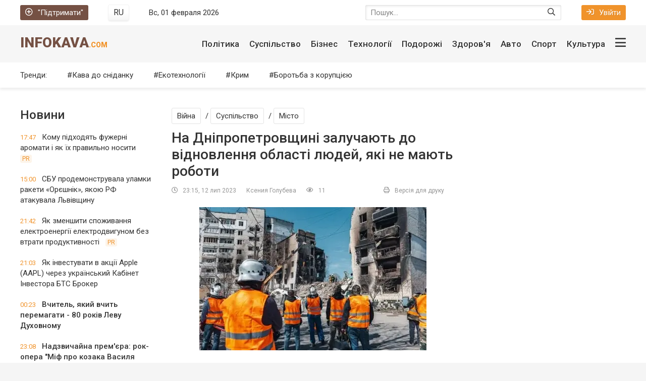

--- FILE ---
content_type: text/html; charset=utf-8
request_url: https://infokava.com/77294-na-dnipropetrovshchyni-zaluchaut-do-vidnovlennia-oblasti-ludei-iaki-ne-maut-roboty.html
body_size: 16844
content:
<!DOCTYPE html>
<html lang="uk">
<head>
	<title>На Дніпропетровщині залучають до відновлення області людей, які не мають роботи » InfoKava.com</title>
<meta charset="utf-8">
<meta name="description" content="Жителі Дніпропетровської області долучаються до «Армії відновлення».Наразі в регіоні до виконання суспільно корисних робіт залучили 1500 безробітних. Профінансували 6,8 мільйонів гривень на виконання ">
<meta name="keywords" content="виконання, робіт, зайнятості, «Армії, суспільно, корисних, безробітних, гривень, таких, центру, роботи, готують, здійснюють, праці, Жителі, Дніпропетровської, області, долучаються, відновлення»Наразі, регіоні">
<meta name="generator" content="DataLife Engine (https://dle-news.ru)">
<link rel="canonical" href="https://infokava.com/77294-na-dnipropetrovshchyni-zaluchaut-do-vidnovlennia-oblasti-ludei-iaki-ne-maut-roboty.html">
<link rel="alternate" type="application/rss+xml" title="InfoKava.com RSS" href="https://infokava.com/rss.xml">
<link rel="preconnect" href="https://infokava.com/" fetchpriority="high">
<meta property="twitter:title" content="На Дніпропетровщині залучають до відновлення області людей, які не мають роботи » InfoKava.com">
<meta property="twitter:url" content="https://infokava.com/77294-na-dnipropetrovshchyni-zaluchaut-do-vidnovlennia-oblasti-ludei-iaki-ne-maut-roboty.html">
<meta property="twitter:card" content="summary_large_image">
<meta property="twitter:image" content="https://infokava.com/uploads/posts/2023-07/razbyraut-zaval.webp">
<meta property="twitter:description" content="Жителі Дніпропетровської області долучаються до «Армії відновлення».Наразі в регіоні до виконання суспільно корисних робіт залучили 1500 безробітних. Профінансували 6,8 мільйонів гривень на виконання таких робіт. Про це йдеться на сайті Дніпропетровського обласного центру зайнятості. Безробітні">
<meta property="og:type" content="article">
<meta property="og:site_name" content="InfoKava.com">
<meta property="og:title" content="На Дніпропетровщині залучають до відновлення області людей, які не мають роботи » InfoKava.com">
<meta property="og:url" content="https://infokava.com/77294-na-dnipropetrovshchyni-zaluchaut-do-vidnovlennia-oblasti-ludei-iaki-ne-maut-roboty.html">
<meta property="og:image" content="https://infokava.com/uploads/posts/2023-07/razbyraut-zaval.webp">
<meta property="og:description" content="Жителі Дніпропетровської області долучаються до «Армії відновлення».Наразі в регіоні до виконання суспільно корисних робіт залучили 1500 безробітних. Профінансували 6,8 мільйонів гривень на виконання таких робіт. Про це йдеться на сайті Дніпропетровського обласного центру зайнятості. Безробітні">
<link rel="alternate" hreflang="x-default" href="https://infokava.com/77294-na-dnipropetrovshchyni-zaluchaut-do-vidnovlennia-oblasti-ludei-iaki-ne-maut-roboty.html">
<link rel="alternate" hreflang="uk" href="https://infokava.com/77294-na-dnipropetrovshchyni-zaluchaut-do-vidnovlennia-oblasti-ludei-iaki-ne-maut-roboty.html">
<link rel="alternate" hreflang="ru" href="https://infokava.com/ru/77294-na-dnepropetrovshchyne-pryvlekaut-k-vosstanovlenyu-oblasty-ludei-ne-ymeushchykh-raboty.html">
	<meta name="viewport" content="width=device-width, initial-scale=1.0" />
	<!--<meta name="apple-mobile-web-app-capable" content="yes">
	<meta name="apple-mobile-web-app-status-bar-style" content="default"> -->
	<meta name="twitter:card" content="summary" />
	<meta name="twitter:creator" content="@INFOKAVA" />
	<meta name="twitter:domain" content="infokava.com" />
	<meta name="twitter:site" content="@INFOKAVA" />
	<meta name="referrer" content="origin">
	
	
	<meta property="fb:app_id" content="1299734056776373" />
	<meta property="fb:app_id" content="720886201369896" />
	<meta property="fb:admins" content="100000580258005" />
	<meta property="fb:pages" content="450330358421581" />
	<meta property="fb:article_style" content="infokava">
	<meta name="yandex-verification" content="67dc0daf6c6e27c1" />
	<meta name='wmail-verification' content='67e9eeec6464dd557498b278aa4a916c' />
	<link rel="shortcut icon" href="/templates/infokava-2020/images/favicon.ico" />
    <link rel="preload" href="/templates/infokava-2020/css/common.css" as="style">
    <link rel="preload" href="/templates/infokava-2020/css/styles.css" as="style">
    <link rel="preload" href="/templates/infokava-2020/css/engine.css" as="style">
    <link rel="preload" href="/templates/infokava-2020/webfonts/Font-Awesome-Custom.woff?d0g5mw" as="font" type="font/woff" crossorigin>
	<link href="/templates/infokava-2020/css/common.css" type="text/css" rel="stylesheet" />
	<link href="/templates/infokava-2020/css/styles.css" type="text/css" rel="stylesheet" />
	<link href="/templates/infokava-2020/css/engine.css" type="text/css" rel="stylesheet" />
	<meta name="theme-color" content="#fff">
	<link href="//fonts.googleapis.com/css2?family=Roboto:ital,wght@0,400;0,500;0,900;1,400&display=swap" rel="stylesheet"> 
	<link rel="publisher" href="//plus.google.com/+Infokava" />
	<!-- Google Tag Manager -->
<script>(function(w,d,s,l,i){w[l]=w[l]||[];w[l].push({'gtm.start':
new Date().getTime(),event:'gtm.js'});var f=d.getElementsByTagName(s)[0],
j=d.createElement(s),dl=l!='dataLayer'?'&l='+l:'';j.async=true;j.src=
'https://www.googletagmanager.com/gtm.js?id='+i+dl;f.parentNode.insertBefore(j,f);
})(window,document,'script','dataLayer','GTM-K2NS88N');</script>
<!-- End Google Tag Manager -->
</head>
    


<body>
    
    
	<!-- Google Tag Manager (noscript) -->
<noscript><iframe src="https://www.googletagmanager.com/ns.html?id=GTM-K2NS88N"
height="0" width="0" style="display:none;visibility:hidden"></iframe></noscript>
<!-- End Google Tag Manager (noscript) -->

	<div class="wrapper  wrapper--pages">
		<div class="wrapper-main wrapper-container">

			<header class="header">
				<div class="header__top d-flex jc-space-between ai-center">
					<a href="/donate.html" class="header__donate-btn icon-at-left"><span class="far fa-plus-circle"></span>"Підтримати"</a>
					<div class="header__lang">
						 <button onclick="location.href='https://infokava.com/ru/77294-na-dnepropetrovshchyne-pryvlekaut-k-vosstanovlenyu-oblasty-ludei-ne-ymeushchykh-raboty.html'"class="header__lang-btn"><figcaption>RU</figcaption></button>
						
					</div>
					<div class="header__time stretch-free-width"></div>
					<div class="header__search stretch-free-width">
						<form id="quicksearch" method="post">
							<input type="hidden" name="do" value="search" />
							<input type="hidden" name="subaction" value="search" />
							<input class="header__search-input" id="story" name="story" placeholder="Пошук..."type="text" />
							<button class="header__search-btn" type="submit"><span class="far fa-search"></span></button>
						</form>
					</div>
					<div class="header__auth">
						<div class="header__sign-in btn icon-at-left js-show-login"><span class="far fa-sign-in"></span>Увійти</div>
						
					</div>
				</div>
				<div class="header__middle d-flex jc-space-between ai-center">
					<a href="/" class="header__logo logo ws-nowrap">InfoKava<span>.com</span></a>
					<div class="header__btn-menu js-show-mobile-menu hidden"><span class="far fa-bars"></span></div>
					<nav class="header__nav stretch-free-width">					<ul class="header__menu d-flex jc-flex-end js-this-in-mobile-menu">
						<!--<li class="header__menu-submenu">
							<a href="/politics/">Політика</a>
							<ul class="header__menu-hidden">
								<li><a href="/politics/">Политика</a></li>
								<li><a href="/business/">Экономика</a></li>
								<li><a href="/travel/">Туризм</a></li>
								<li><a href="/social/">Общество</a></li>
								<li><a href="/auto/">Авто</a></li>
								<li><a href="/tech/">Технологии</a></li>
								<li><a href="/realty/">Недвижимость</a></li>
							</ul>
						</li>-->
						<li><a href="/social/">Політика</a></li>
						<li><a href="/social/">Суспільство</a></li>
						<li><a href="/business/">Бізнес</a></li>
						<li><a href="/tech/">Технології</a></li>
						<li><a href="/travel/">Подорожі</a></li>
						<li><a href="/health/">Здоров'я</a></li>
						<li><a href="/auto/">Авто</a></li>
						<li><a href="/sport/">Спорт</a></li>
						<li><a href="/culture/">Культура</a></li>
						<li data-text="Другие разделы" class="header__btn-show-big-menu js-show-big-menu"><span class="far fa-bars"></span></li>
					</ul>
					
					<div class="header__big-menu clearfix js-this-in-mobile-menu">
						<ul class="header__big-menu-column">
							<li class="header__big-menu-column-caption"><a href="/in_the_world/">Світові новини</a></li>
							<li><a href="/in_the_world/belarus/">Білорусь</a></li>
							<li><a href="/in_the_world/usa/">США</a></li>
							<li><a href="/in_the_world/canada/">Канада</a></li>
							<li><a href="/in_the_world/russia/">Московія</a></li>
							<li><a href="/in_the_world/germany/">Німеччина</a></li>
							<li><a href="/in_the_world/israel/">Ізраїль</a></li>
							<li><a href="/in_the_world/kazakhstan/">Казахстан</a></li>
							<li><a href="/in_the_world/poland/">Польща</a></li>
							<li><a href="/in_the_world/lithuania/">Литва</a></li>
							<li><a href="/in_the_world/turkey/">Туреччина</a></li>
							<li><a href="/in_the_world/moldova/">Молдова</a></li>
							<li><a href="/in_the_world/azerbaijan/">Азербайджан</a></li>
							<li><a href="/in_the_world/syria/">Сирія</a></li>
						</ul>
						<ul class="header__big-menu-column">
							<li class="header__big-menu-column-caption"><a href="/social/">Суспільство</a></li>
							<li><a href="/army/">Армія</a></li>
							<li><a href="/religion/">Релігія</a></li>
							<li><a href="/power_and_right/">Влада та право</a></li>
							<li><a href="/crime/">Кримінал</a></li>
							<li><a href="/nature/">Природа</a></li>
							<li class="header__big-menu-column-caption"><a href="/politics/">Політика</a></li>
							<li><a href="/government/">Влада</a></li>
							<li><a href="/opposition/">Опозиція</a></li>
							<li><a href="/party/">Партії</a></li>
							<li><a href="/regions/">Регіони</a></li>
							<li><a href="/crimea/">Крим</a></li>
						</ul>
						<ul class="header__big-menu-column">
							<li class="header__big-menu-column-caption"><a href="/business/">Бізнес</a></li>
							<li><a href="/finance/">Фінанси</a></li>
							<li><a href="/it_and_media/">ІT та медія</a></li>
							<li><a href="/transport/">Транспорт</a></li>
							<li><a href="/consumer_market/">Споживчий ринок</a></li>
							<li><a href="/energetics/">Енергетика</a></li>
							<li class="header__big-menu-column-caption"><a href="/tech/">Технології</a></li>
							<li><a href="/ekotehnologiji/">Екотехнології</a></li>
							<li><a href="/space/">Космос</a></li> 
							<li><a href="/science_and_society/">Наука та суспільство</a></li>
							<li><a href="/internet/">Інтернет</a></li> 
							<li><a href="/tehnoblog/">Техноблог</a></li> 
						</ul>
						<ul class="header__big-menu-column">
							<li class="header__big-menu-column-caption"><a href="/sport/">Спорт</a></li>
							<li><a href="/football/">Футбол</a></li>
							<li><a href="/basketball/">Баскетбол</a></li>
							<li><a href="/motorsports/">Автоспорт</a></li>
							<li><a href="/boxing/">Бокс</a></li>
							<li><a href="/sports_games/">Спортивні ігри</a></li>
							<li class="header__big-menu-column-caption"><a href="/auto/">Авто</a></li>
							<li><a href="/auto_mechanic/">АвтоМеханіка</a></li>
							<li><a href="/incidents/">Подіїя</a></li>
							<li><a href="/car_market/">АвтоРинок</a></li>
							<li><a href="/law_and_order/">Закон та право</a></li>
							<li><a href="/testdrives/">Тест-драйви</a></li>
						</ul>
						<ul class="header__big-menu-column">
							<li class="header__big-menu-column-caption"><a href="/travel/">Подорожі</a></li>
							<li><a href="/motherland/">Рідний край</a></li>
							<li><a href="/personal_experience/">Власний досвід</a></li>
							<li><a href="/close_up/">Крупний план</a></li>
							<li><a href="/under_its_own_power/">Своїм ходом</a></li>
							<li><a href="/tips_departing/">Поради від'їжджають</a></li>
							<li class="header__big-menu-column-caption"><a href="/culture/">Культура</a></li>
							<li><a href="/movie/">Кіно</a></li>
							<li><a href="/music/">Музика</a></li>
							<li><a href="/books/">Книжки</a></li>
							<li><a href="/theater/">Театр</a></li>
							<li><a href="/art_and_design/">Арт та дизайн</a></li>
						</ul>
					</div>
</nav>
				</div>
				<div class="header__bottom d-flex jc-space-between ai-center">
					<div class="header__submenu-caption">Тренди:</div>
					<ul class="header__submenu d-flex jc-flex-start stretch-free-width">
						<li><a href="/coffee_for_breakfast/">Кава до сніданку</a></li>
						<li><a href="/tech/ecotechnologies/">Екотехнології</a></li>
						<li><a href="/politics/crimea/">Крим</a></li>
						<li><a href="/corruption/">Боротьба з корупцією</a></li>
					</ul>
					
                   
				</div>
			</header>

			<!-- END HEADER -->

			<div class="content">
				
				
				
				
				<div class="main-columns d-flex">
					<div class="main-columns__column-left">
						<div class="sub-columns d-flex">
							<div class="sub-columns__column-left sub-columns__column-left--in-pages">
								<div class="section">
									<div class="section__title section__header">Новини</div>
									<div class="section__content">
										<div class="feed-item">
	<a href="https://infokava.com/78418-komu-pidkhodiat-fuzherni-aromaty-i-iak-ikh-pravylno-nosyty.html" class="feed-item__link animated-element">
		<time datetime="2026-01-09" class="feed-item__date">17:47</time> 
		<span class="feed-item__title  ">Кому підходять фужерні аромати і як їх правильно носити</span>
		
		<span class="feed-item__label">PR</span>
		
		
		
		
		
		
		
		
	</a>
</div><div class="feed-item">
	<a href="https://infokava.com/78417-sbu-prodemonstruvala-ulamky-rakety-orieshnik-iakou-rf-atakuvala-lvivshchynu.html" class="feed-item__link animated-element">
		<time datetime="2026-01-09" class="feed-item__date">15:00</time> 
		<span class="feed-item__title  ">СБУ продемонструвала уламки ракети «Орєшнік», якою РФ атакувала Львівщину</span>
		
		
		
		
		
		
		
		
		
		
	</a>
</div><div class="feed-item">
	<a href="https://infokava.com/78416-iak-zmenshyty-spozhyvannia-elektroenergii-elektrodvygunom-bez-vtraty-produktyvnosti.html" class="feed-item__link animated-element">
		<time datetime="2026-01-06" class="feed-item__date">21:42</time> 
		<span class="feed-item__title  ">Як зменшити споживання електроенергії електродвигуном без втрати продуктивності</span>
		
		<span class="feed-item__label">PR</span>
		
		
		
		
		
		
		
		
	</a>
</div><div class="feed-item">
	<a href="https://infokava.com/78415-iak-investuvaty-v-akcii-apple-aapl-cherez-ukrainskyi-kabinet-investora-bts-broker.html" class="feed-item__link animated-element">
		<time datetime="2025-11-24" class="feed-item__date">21:03</time> 
		<span class="feed-item__title  ">Як інвестувати в акції Apple (AAPL) через український Кабінет Інвестора БТС Брокер</span>
		
		
		
		
		
		
		
		
		
		
	</a>
</div><div class="feed-item">
	<a href="https://infokava.com/78413-vchytel-iakyi-vchyt-peremagaty-80-rokiv-levu-dukhovnomu.html" class="feed-item__link animated-element">
		<time datetime="2025-11-11" class="feed-item__date">00:23</time> 
		<span class="feed-item__title feed-item__title--bold ">Вчитель, який вчить перемагати - 80 років Леву Духовному</span>
		
		
		
		
		
		
		
		
		
		
	</a>
</div><div class="feed-item">
	<a href="https://infokava.com/78412-nadzvychaina-premiera-rok-opera-mif-pro-kozaka-vasylia-slipaka.html" class="feed-item__link animated-element">
		<time datetime="2025-10-21" class="feed-item__date">23:08</time> 
		<span class="feed-item__title feed-item__title--bold ">Надзвичайна прем&#039;єра: рок-опера &quot;Міф про козака Василя Сліпака&quot;</span>
		
		
		
		
		
		
		
		
		
		
	</a>
</div><div class="feed-item">
	<a href="https://infokava.com/78410-sim-ievropeiskykh-krain-zbilshyly-import-rosiiskykh-energonosiiv.html" class="feed-item__link animated-element">
		<time datetime="2025-10-10" class="feed-item__date">19:46</time> 
		<span class="feed-item__title feed-item__title--bold ">Сім європейських країн збільшили імпорт російських енергоносіїв</span>
		
		
		
		
		
		
		
		
		
		
	</a>
</div><div class="feed-item">
	<a href="https://infokava.com/78409-ukrainski-obligacii-ovdp-iak-investuvaty-vygidno-ta-bezpechno.html" class="feed-item__link animated-element">
		<time datetime="2025-09-21" class="feed-item__date">21:39</time> 
		<span class="feed-item__title  ">Українські облігації ОВДП: як інвестувати вигідно та безпечно</span>
		
		
		
		
		
		
		
		
		
		
	</a>
</div><div class="feed-item">
	<a href="https://infokava.com/78406-tramp-vse-pesymistychnishe-ocinuie-svou-spromozhnist-zupynyty-viinu-rosii-proty-ukrainy.html" class="feed-item__link animated-element">
		<time datetime="2025-09-05" class="feed-item__date">18:57</time> 
		<span class="feed-item__title feed-item__title--bold ">Трамп все песимістичніше оцінює свою спроможність зупинити війну Росії проти України</span>
		
		
		
		
		
		
		
		
		
		
	</a>
</div><div class="feed-item">
	<a href="https://infokava.com/78405-iak-zrozumity-shcho-v-tebe-glysty.html" class="feed-item__link animated-element">
		<time datetime="2025-09-01" class="feed-item__date">21:15</time> 
		<span class="feed-item__title  ">Як зрозуміти, що в тебе глисти</span>
		
		<span class="feed-item__label">PR</span>
		
		
		
		
		
		
		
		
	</a>
</div><div class="feed-item">
	<a href="https://infokava.com/78404-v-ukraini-rozkydano-milion-min-a-zaminovana-ploshcha-bilsha-za-angliu.html" class="feed-item__link animated-element">
		<time datetime="2025-08-27" class="feed-item__date">22:19</time> 
		<span class="feed-item__title feed-item__title--bold ">В Україні розкидано мільйон мін, а замінована площа більша за Англію</span>
		
		
		
		
		
		
		
		
		
		
	</a>
</div><div class="feed-item">
	<a href="https://infokava.com/78403-u-shvecii-vymagaut-zakryttia-cerkvy-zvidky-shpyguvaly-za-aerodromom-nato-dlia-rosii.html" class="feed-item__link animated-element">
		<time datetime="2025-08-27" class="feed-item__date">22:08</time> 
		<span class="feed-item__title  ">У Швеції вимагають закриття церкви, звідки шпигували за аеродромом НАТО для Росії</span>
		
		
		
		
		
		
		
		
		
		
	</a>
</div><div class="feed-item">
	<a href="https://infokava.com/78402-u-stolychnomu-klubi-v-den-zhaloby-veselylysia-i-tancuvaly.html" class="feed-item__link animated-element">
		<time datetime="2025-08-04" class="feed-item__date">08:59</time> 
		<span class="feed-item__title  ">У столичному клубі в День жалоби веселилися і танцювали</span>
		
		
		
		
		
		
		
		
		
		
	</a>
</div><div class="feed-item">
	<a href="https://infokava.com/78400-z-tymchasovo-okupovanykh-terytorii-ta-rf-povernuly-odynadciat-ditei.html" class="feed-item__link animated-element">
		<time datetime="2025-07-19" class="feed-item__date">19:38</time> 
		<span class="feed-item__title feed-item__title--bold ">З тимчасово окупованих територій та РФ повернули одинадцять дітей</span>
		
		
		
		
		
		
		
		
		
		
	</a>
</div><div class="feed-item">
	<a href="https://infokava.com/78399-pentagon-vidnovyv-postachannia-oboronnogo-ozbroiennia-ukrainy-pislia-nakazu-trampa.html" class="feed-item__link animated-element">
		<time datetime="2025-07-08" class="feed-item__date">11:54</time> 
		<span class="feed-item__title feed-item__title--bold ">Пентагон відновив постачання оборонного озброєння України після наказу Трампа</span>
		
		
		
		
		
		
		
		
		
		
	</a>
</div>
									</div>
									<a href="/lastnews/" class="section__btn-more">Всі новини</a>
								</div>
							</div>
							<div class="sub-columns__column-right">
								<div class="section">
									
									<div class="section__content">
										<article class="inner-page" itemscope itemtype="http://schema.org/NewsArticle">
    

	<header class="inner-page__header ignore-select">
		<figure><meta itemprop="image" content="https://infokava.com/uploads/posts/2023-07/thumbs/razbyraut-zaval.webp" /></figure>
		<meta itemprop="headline" content="На Дніпропетровщині залучають до відновлення області людей, які не мають роботи" />
		<div class="inner-page__category"><a href="https://infokava.com/donbas/">Війна</a> / <a href="https://infokava.com/suspilstvo/">Суспільство</a> / <a href="https://infokava.com/avto/misto/">Місто</a></div>
		<h1 itemprop="name">На Дніпропетровщині залучають до відновлення області людей, які не мають роботи</h1>
		<div class="inner-page__meta d-flex jc-space-between ai-center icon-at-left">
			<div class="inner-page__meta-item" title="Опубліковано"><meta itemprop="datePublished" content="2023-07-12" /><span class="far fa-clock"></span>23:15, 12 лип 2023</div>
			<div class="inner-page__meta-item" itemprop="author"><address><a onclick="ShowProfile('%D0%9A%D1%81%D0%B5%D0%BD%D0%B8%D1%8F+%D0%93%D0%BE%D0%BB%D1%83%D0%B1%D0%B5%D0%B2%D0%B0', 'https://infokava.com/user/%D0%9A%D1%81%D0%B5%D0%BD%D0%B8%D1%8F%20%D0%93%D0%BE%D0%BB%D1%83%D0%B1%D0%B5%D0%B2%D0%B0/', '0'); return false;" href="https://infokava.com/user/%D0%9A%D1%81%D0%B5%D0%BD%D0%B8%D1%8F%20%D0%93%D0%BE%D0%BB%D1%83%D0%B1%D0%B5%D0%B2%D0%B0/">Ксения Голубева</a></address></div>
			<div class="inner-page__meta-item stretch-free-width" title="Перегляди"><meta itemprop="interactionCount" content="UserPageVisits:11" /><span class="far fa-eye"></span>11</div>
			<div class="inner-page__meta-item"><a href="https://infokava.com/print:page,1,77294-na-dnipropetrovshchyni-zaluchaut-do-vidnovlennia-oblasti-ludei-iaki-ne-maut-roboty.html" rel="nofollow"><span class="far fa-print"></span>Версія для друку</a></div>
          
			
		
			
		</div>
	</header>

	<div class="inner-page__text text clearfix" itemprop="articleBody"><p style="text-align:center;"><!--MBegin:https://infokava.com/uploads/posts/2023-07/razbyraut-zaval.webp|--><a href="https://infokava.com/uploads/posts/2023-07/razbyraut-zaval.webp" class="highslide"><img loading="lazy" src="/uploads/posts/2023-07/medium/razbyraut-zaval.webp" style="max-width:100%;" alt=""></a><!--MEnd--></p>
<p><b>Жителі Дніпропетровської області долучаються до «Армії відновлення».Наразі в регіоні до виконання суспільно корисних робіт залучили 1500 безробітних. Профінансували 6,8 мільйонів гривень на виконання таких робіт.</b></p>
<p>Про це йдеться на сайті Дніпропетровського обласного центру зайнятості.</p>
<p>Безробітні проводять такі роботи:</p>
<p>- приводять до ладу підземні приміщення та готують їх під найпростіші укриття;<br>- плетуть маскувальні сітки;<br>- здійснюють пошив спецодягу та комплектуючих для ЗСУ;<br>- готують їжу військовим;<br>- розчищають та ремонтують дороги в населених пунктах;<br>- ліквідують стихійні сміттєзвалища;<br>- облаштовують полігони твердих побутових відходів;<br>- здійснюють роботи з благоустрою прибережних смуг та русел річок тощо.</p>
<p>На людей, які залучаються до виконання суспільно корисних робіт, поширюються вимоги законодавства про охорону праці та загальнообов’язкове державне соціальне страхування.</p>
<p>З безробітними укладається строковий трудовий договір на період виконання робіт. Оплата праці не може бути нижчою за рівень мінімальної заробітної плати та складає щонайменше 6700 гривень.</p>
<p>Участь в таких роботах корисна не тільки для громад, але й для самих безробітних. Цей вид зайнятості дозволяє їм працювати, отримувати прибуток та робити свій внесок у відновлення територій країни.</p>
<p>Аби долучитися до «Армії відновлення», потрібно звернутися до найближчого центру зайнятості.</p>
<p>Джерело: Перший Криворізький</p></div>

	
    <div><br></div>
    <div>
            
               <p style="font-weight: bold">Приєднуйтесь до нас у соцмережах <a href="https://www.facebook.com/infokavacom/" target="_blank">Facebook</a>, <a href="https://t.me/infokava" target="_blank">Telegram</a> та <a href="https://twitter.com/INFOKAVA" target="_blank">Twitter</a>.</p>
                  
            </div>

	<footer class="inner-page__footer d-flex ai-center ignore-select inner-page__remove-from-ajax">
		<div class="inner-page__error d-flex ai-center stretch-free-width">
			<div class="inner-page__error-btns d-flex"><div>Ctrl</div> <div>Enter</div></div>
			<div class="inner-page__error-text stretch-free-width"><div>Если вы заметили ошибку в тексте</div> Выделите её и нажмите <span>Ctrl+Enter</span></div>
		</div>
		<div class="inner-page__social social-likes" data-zeroes="yes" data-counters="yes">
			<div class="facebook" title="Поділитися посиланням на Фейсбуці"></div>
			<!--<<div class="vkontakte" title="Поділитися посиланням в Вконтакті"></div>-->
			<div class="twitter" title="Поділитися посиланням в Твіттері"></div>
			<!--<div class="odnoklassniki" title="Поділитися посиланням в Однокласниках"></div>-->
		</div>
	</footer>


	<div class="section ignore-select inner-page__remove-from-ajax">
		<div class="section__header d-flex ai-center">
			<div class="section__title stretch-free-width">Также по теме</div>
			
		</div>
		 
	</div>

	<div class="fb-comments" data-href="https://infokava.com/77294-na-dnipropetrovshchyni-zaluchaut-do-vidnovlennia-oblasti-ludei-iaki-ne-maut-roboty.html" data-numposts="5" data-width="100%" data-colorscheme="light"></div>

	

	<div class="inner-page__comments hidden ignore-select" id="inner-page__comments">
		<!--dleaddcomments--><!--dlecomments--><!--dlenavigationcomments-->
	</div>
    
    	

</article>


									</div>
								</div>
							</div>
						</div>
					</div>
					<div class="main-columns__column-right">
						
					</div>
				</div>
				
				<div class="main-columns main-columns--bg d-flex">
	<div class="main-columns__column-left">
		<div class="section">
			<div class="section__header d-flex jc-space-between ai-center">
				<div class="section__title stretch-free-width">ІНФОГРАФІКА</div>
				<a href="/infographics/" class="section__link-more">Переглядати ще<span class="far fa-angle-right"></span></a>
			</div>
			<div class="section__content section__content--grid-1">
				<div class="tile-item">
	<a class="tile-item__link img-inner-overlay img-fit-cover" href="https://infokava.com/78069-ipoteka-v-ukraini-pomolodshala-kredyty-vse-chastishe-bere-molod-do-30-rokiv.html">
		<div class="tile-item__desc">
			<div class="tile-item__title">Іпотека в Україні помолодшала: кредити все частіше бере молодь до 30 років</div>
		</div>
		<img src="/templates/infokava-2020/images/noimg.jpg" data-src="/uploads/posts/2024-08/thumbs/a004737b6f_ipoteka.webp" alt="Іпотека в Україні помолодшала: кредити все частіше бере молодь до 30 років">
	</a>
</div><div class="tile-item">
	<a class="tile-item__link img-inner-overlay img-fit-cover" href="https://infokava.com/75463-battl-zelenskij-poroshenko-lideri-vzhe-majzhe-na-rivnih-ale-bagato-tih-hto-ne-viznachivsja.html">
		<div class="tile-item__desc">
			<div class="tile-item__title">Баттл Зеленський-Порошенко: лідери вже майже на рівних, але багато тих, хто не визначився</div>
		</div>
		<img src="/templates/infokava-2020/images/noimg.jpg" data-src="/uploads/posts/2022-02/1643728960_1.webp" alt="Баттл Зеленський-Порошенко: лідери вже майже на рівних, але багато тих, хто не визначився">
	</a>
</div><div class="tile-item">
	<a class="tile-item__link img-inner-overlay img-fit-cover" href="https://infokava.com/75455-ukrajinu-zahlostuye-vzhe-ne-hvilja-a-spravzhnye-cunami-kovida-scho-robiti.html">
		<div class="tile-item__desc">
			<div class="tile-item__title">Україну захльостує вже не хвиля, а справжнє цунамі ковіда. Що робити</div>
		</div>
		<img src="/templates/infokava-2020/images/noimg.jpg" data-src="/uploads/posts/2022-01/1643340109_1-.webp" alt="Україну захльостує вже не хвиля, а справжнє цунамі ковіда. Що робити">
	</a>
</div><div class="tile-item">
	<a class="tile-item__link img-inner-overlay img-fit-cover" href="https://infokava.com/75447-dorogi-chi-armija-prezident-viznachivsja-na-dorogi-vitracheno-u-10-raziv-bilshe.html">
		<div class="tile-item__desc">
			<div class="tile-item__title">Дороги чи армія: президент визначився - на дороги витрачено у 10 разів більше</div>
		</div>
		<img src="/templates/infokava-2020/images/noimg.jpg" data-src="/uploads/posts/2022-01/1643218066_1-.webp" alt="Дороги чи армія: президент визначився - на дороги витрачено у 10 разів більше">
	</a>
</div>
			</div>
		</div>
		<div class="section no-mb">
			<div class="section__header d-flex jc-space-between ai-center">
				<div class="section__title stretch-free-width">Мультимедіа</div>
				<a href="#" class="section__link-more">Переглядати ще<span class="far fa-angle-right"></span></a>
			</div>
			<div class="section__content section__content--grid-2">
				<div class="tile-item  tile-item--big">
	<a class="tile-item__link img-inner-overlay img-fit-cover" href="https://infokava.com/78096-u-kyievi-pokazaly-vystavku-viiskovogo-fotografa-arsena-fedosenka-iakyi-zagynuv-na-viini.html">
		<div class="tile-item__desc">
			
			<div class="tile-item__meta d-flex jc-flex-start ai-center">
				<div class="tile-item__category">Війна / Фото / Київ</div>
				<div class="tile-item__date">20-08-2024, 22:18</div>
			</div>
			
			<div class="tile-item__title">У Києві показали виставку військового фотографа Арсена Федосенка, який загинув на війні</div>
		</div>
		
		<div class="tile-item__label tile-item__label--icon d-flex jc-center ai-center" title="Фото"><span class="far fa-camera"></span></div>
		<img src="/templates/infokava-2020/images/noimg.jpg" data-src="/uploads/posts/2024-08/thumbs/4099d6f135_ars.webp" alt="У Києві показали виставку військового фотографа Арсена Федосенка, який загинув на війні">
	</a>
</div><div class="tile-item  tile-item--tall">
	<a class="tile-item__link img-inner-overlay img-fit-cover" href="https://infokava.com/75780-malenkij-volonterskij-vulik-u-velikomu-dnipri-reportazh.html">
		<div class="tile-item__desc">
			
			<div class="tile-item__title">Маленький волонтерський вулик у великому Дніпрі. Репортаж</div>
		</div>
		
		<div class="tile-item__label tile-item__label--icon d-flex jc-center ai-center" title="Фото"><span class="far fa-camera"></span></div>
		<img src="/templates/infokava-2020/images/noimg.jpg" data-src="/uploads/posts/2022-04/medium/deti-mariupolja7.webp" alt="Маленький волонтерський вулик у великому Дніпрі. Репортаж">
	</a>
</div><div class="tile-item  tile-item--tall">
	<a class="tile-item__link img-inner-overlay img-fit-cover" href="https://infokava.com/75575-den-vosmij-vsi-liniji-oboroni-ukrajini-zberezheni-u-voroga-nemaye-uspihu.html">
		<div class="tile-item__desc">
			
			<div class="tile-item__title">День восьмий: всі лінії оборони України збережені, у ворога немає успіху</div>
		</div>
		
		<div class="tile-item__label tile-item__label--icon d-flex jc-center ai-center" title="Фото"><span class="far fa-camera"></span></div>
		<img src="/templates/infokava-2020/images/noimg.jpg" data-src="/uploads/posts/2022-03/1-2.webp" alt="День восьмий: всі лінії оборони України збережені, у ворога немає успіху">
	</a>
</div><div class="tile-item ">
	<a class="tile-item__link img-inner-overlay img-fit-cover" href="https://infokava.com/75536-putin-zagrozhuye-strashnimi-naslidkami-vsim-hto-hoche-dopomogti-ukrajini.html">
		<div class="tile-item__desc">
			
			<div class="tile-item__title">Путін загрожує страшними наслідками всім, хто хоче допомогти Україні</div>
		</div>
		<div class="tile-item__label tile-item__label--icon d-flex jc-center ai-center" title="Видео"><span class="far fa-video"></span></div>
		
		<img src="/templates/infokava-2020/images/noimg.jpg" data-src="/uploads/posts/2022-02/1645694589_1-.webp" alt="Путін загрожує страшними наслідками всім, хто хоче допомогти Україні">
	</a>
</div><div class="tile-item ">
	<a class="tile-item__link img-inner-overlay img-fit-cover" href="https://infokava.com/75497-dzho-bajden-pro-ukrajinu-rosiju-ta-poziciju-ssha.html">
		<div class="tile-item__desc">
			
			<div class="tile-item__title">Джо Байден - про Україну, Росію та позицію США</div>
		</div>
		<div class="tile-item__label tile-item__label--icon d-flex jc-center ai-center" title="Видео"><span class="far fa-video"></span></div>
		
		<img src="/templates/infokava-2020/images/noimg.jpg" data-src="/uploads/posts/2022-07/thumbs/2423423423.webp" alt="Джо Байден - про Україну, Росію та позицію США">
	</a>
</div>
			</div>
		</div>
	</div>
	<div class="main-columns__column-right">
		<div class="section no-mb">
			<div class="section__header d-flex jc-space-between ai-center">
				<div class="section__title stretch-free-width">Краще за тиждень</div>
			</div>
			<div class="section__content">
				<article class="feed-item-2">
	<a href="https://infokava.com/78418-komu-pidkhodiat-fuzherni-aromaty-i-iak-ikh-pravylno-nosyty.html" class="feed-item-2__link animated-element">
		<div class="feed-item-2__category ws-nowrap">Прес-реліз</div>
		<div class="feed-item-2__title">Кому підходять фужерні аромати і як їх правильно носити</div>
		<time datetime="2026-01-09" class="feed-item-2__date">09 січень 2026</time> 
	</a>
</article><article class="feed-item-2">
	<a href="https://infokava.com/78417-sbu-prodemonstruvala-ulamky-rakety-orieshnik-iakou-rf-atakuvala-lvivshchynu.html" class="feed-item-2__link animated-element">
		<div class="feed-item-2__category ws-nowrap">Війна / Головні новини</div>
		<div class="feed-item-2__title">СБУ продемонструвала уламки ракети «Орєшнік», якою РФ атакувала Львівщину</div>
		<time datetime="2026-01-09" class="feed-item-2__date">09 січень 2026</time> 
	</a>
</article><article class="feed-item-2">
	<a href="https://infokava.com/78416-iak-zmenshyty-spozhyvannia-elektroenergii-elektrodvygunom-bez-vtraty-produktyvnosti.html" class="feed-item-2__link animated-element">
		<div class="feed-item-2__category ws-nowrap">Прес-реліз</div>
		<div class="feed-item-2__title">Як зменшити споживання електроенергії електродвигуном без втрати продуктивності</div>
		<time datetime="2026-01-06" class="feed-item-2__date">06 січень 2026</time> 
	</a>
</article><article class="feed-item-2">
	<a href="https://infokava.com/78415-iak-investuvaty-v-akcii-apple-aapl-cherez-ukrainskyi-kabinet-investora-bts-broker.html" class="feed-item-2__link animated-element">
		<div class="feed-item-2__category ws-nowrap">Фінанси</div>
		<div class="feed-item-2__title">Як інвестувати в акції Apple (AAPL) через український Кабінет Інвестора БТС Брокер</div>
		<time datetime="2025-11-24" class="feed-item-2__date">24 листопад 2025</time> 
	</a>
</article><article class="feed-item-2">
	<a href="https://infokava.com/78413-vchytel-iakyi-vchyt-peremagaty-80-rokiv-levu-dukhovnomu.html" class="feed-item-2__link animated-element">
		<div class="feed-item-2__category ws-nowrap">Освіта / Крупний план / Відомі особи</div>
		<div class="feed-item-2__title">Вчитель, який вчить перемагати - 80 років Леву Духовному</div>
		<time datetime="2025-11-11" class="feed-item-2__date">11 листопад 2025</time> 
	</a>
</article><article class="feed-item-2">
	<a href="https://infokava.com/78412-nadzvychaina-premiera-rok-opera-mif-pro-kozaka-vasylia-slipaka.html" class="feed-item-2__link animated-element">
		<div class="feed-item-2__category ws-nowrap">Культура / Музика / Головні новини</div>
		<div class="feed-item-2__title">Надзвичайна прем&#039;єра: рок-опера &quot;Міф про козака Василя Сліпака&quot;</div>
		<time datetime="2025-10-21" class="feed-item-2__date">21 жовтень 2025</time> 
	</a>
</article>
			</div>
		</div>
	</div>
</div>

<div class="main-columns d-flex jc-space-between">
	<div class="section section--column">
		<div class="section__header d-flex jc-space-between ai-center">
			<div class="section__title stretch-free-width">Політика</div>
			<a href="/politics/" class="section__link-more">Ще<span class="far fa-angle-right"></span></a>
		</div>
		<div class="section__content">
			<article class="feed-item-2">
	<a href="https://infokava.com/78410-sim-ievropeiskykh-krain-zbilshyly-import-rosiiskykh-energonosiiv.html" class="feed-item-2__link animated-element">
		<div class="feed-item-2__title">Сім європейських країн збільшили імпорт російських енергоносіїв</div>
		<time datetime="2025-10-10" class="feed-item-2__date">10 жовтень 2025</time> 
	</a>
</article><article class="feed-item-2">
	<a href="https://infokava.com/78400-z-tymchasovo-okupovanykh-terytorii-ta-rf-povernuly-odynadciat-ditei.html" class="feed-item-2__link animated-element">
		<div class="feed-item-2__title">З тимчасово окупованих територій та РФ повернули одинадцять дітей</div>
		<time datetime="2025-07-19" class="feed-item-2__date">19 липень 2025</time> 
	</a>
</article><article class="feed-item-2">
	<a href="https://infokava.com/78388-potenciinyi-kandydat-u-prezydenty-kolumbii-migel-uribe-pislia-zamakhu-vzhe-ponad-tyzhden-u-vazhkomu-stani.html" class="feed-item-2__link animated-element">
		<div class="feed-item-2__title">Потенційний кандидат у президенти Колумбії Мігель Урібе після замаху вже понад тиждень у важкому стані</div>
		<time datetime="2025-06-20" class="feed-item-2__date">20 червень 2025</time> 
	</a>
</article><article class="feed-item-2">
	<a href="https://infokava.com/78392-samit-u-kanadi-ganebna-vtecha-trampa-velyka-simka-vrazhena.html" class="feed-item-2__link animated-element">
		<div class="feed-item-2__title">Саміт у Канаді: ганебна втеча Трампа - &quot;велика сімка&quot; вражена</div>
		<time datetime="2025-06-15" class="feed-item-2__date">15 червень 2025</time> 
	</a>
</article><article class="feed-item-2">
	<a href="https://infokava.com/78390-rozpochavsia-novyi-obmin-polonenymy-vin-prokhodytyme-u-dekilka-etapiv.html" class="feed-item-2__link animated-element">
		<div class="feed-item-2__title">Розпочався новий обмін полоненими - він проходитиме у декілька етапів</div>
		<time datetime="2025-06-09" class="feed-item-2__date">09 червень 2025</time> 
	</a>
</article>
		</div>
	</div>
	<div class="section section--column">
		<div class="section__header d-flex jc-space-between ai-center">
			<div class="section__title stretch-free-width">Суспільство</div>
			<a href="/social/" class="section__link-more">Ще<span class="far fa-angle-right"></span></a>
		</div>
		<div class="section__content">
			<article class="feed-item-2">
	<a href="https://infokava.com/78413-vchytel-iakyi-vchyt-peremagaty-80-rokiv-levu-dukhovnomu.html" class="feed-item-2__link animated-element">
		<div class="feed-item-2__title">Вчитель, який вчить перемагати - 80 років Леву Духовному</div>
		<time datetime="2025-11-11" class="feed-item-2__date">11 листопад 2025</time> 
	</a>
</article><article class="feed-item-2">
	<a href="https://infokava.com/78388-potenciinyi-kandydat-u-prezydenty-kolumbii-migel-uribe-pislia-zamakhu-vzhe-ponad-tyzhden-u-vazhkomu-stani.html" class="feed-item-2__link animated-element">
		<div class="feed-item-2__title">Потенційний кандидат у президенти Колумбії Мігель Урібе після замаху вже понад тиждень у важкому стані</div>
		<time datetime="2025-06-20" class="feed-item-2__date">20 червень 2025</time> 
	</a>
</article><article class="feed-item-2">
	<a href="https://infokava.com/78380-ies-zacikavyvsia-pornosaitamy-cherez-vidsutnist-perevirky-viku-korystuvachiv.html" class="feed-item-2__link animated-element">
		<div class="feed-item-2__title">ЄС зацікавився порносайтами через відсутність перевірки віку користувачів</div>
		<time datetime="2025-06-09" class="feed-item-2__date">09 червень 2025</time> 
	</a>
</article><article class="feed-item-2">
	<a href="https://infokava.com/78374-na-kyivshchyni-pid-chas-rosiiskoi-ataky-zagynula-mama-leleka-prykryvshy-sobou-ptasheniat.html" class="feed-item-2__link animated-element">
		<div class="feed-item-2__title">На Київщині під час російської атаки загинула мама-лелека, прикривши собою пташенят</div>
		<time datetime="2025-05-24" class="feed-item-2__date">24 травень 2025</time> 
	</a>
</article><article class="feed-item-2">
	<a href="https://infokava.com/78355-khto-zaime-papskyi-prestol-i-stane-novym-pontyfikom.html" class="feed-item-2__link animated-element">
		<div class="feed-item-2__title">Хто займе папський престол і стане новим понтифіком</div>
		<time datetime="2025-04-29" class="feed-item-2__date">29 квітень 2025</time> 
	</a>
</article>
		</div>
	</div>
	<div class="section section--column">
		<div class="section__header d-flex jc-space-between ai-center">
			<div class="section__title stretch-free-width">Бізнес</div>
			<a href="/business/" class="section__link-more">Ще<span class="far fa-angle-right"></span></a>
		</div>
		<div class="section__content">
			<article class="feed-item-2">
	<a href="https://infokava.com/78415-iak-investuvaty-v-akcii-apple-aapl-cherez-ukrainskyi-kabinet-investora-bts-broker.html" class="feed-item-2__link animated-element">
		<div class="feed-item-2__title">Як інвестувати в акції Apple (AAPL) через український Кабінет Інвестора БТС Брокер</div>
		<time datetime="2025-11-24" class="feed-item-2__date">24 листопад 2025</time> 
	</a>
</article><article class="feed-item-2">
	<a href="https://infokava.com/78409-ukrainski-obligacii-ovdp-iak-investuvaty-vygidno-ta-bezpechno.html" class="feed-item-2__link animated-element">
		<div class="feed-item-2__title">Українські облігації ОВДП: як інвестувати вигідно та безпечно</div>
		<time datetime="2025-09-21" class="feed-item-2__date">21 вересень 2025</time> 
	</a>
</article><article class="feed-item-2">
	<a href="https://infokava.com/78341-indiia-ne-proty-zainiaty-misce-rosii-na-rynku-ozbroiennia.html" class="feed-item-2__link animated-element">
		<div class="feed-item-2__title">Індія не проти зайняти місце Росії на ринку озброєння</div>
		<time datetime="2025-04-24" class="feed-item-2__date">24 квітень 2025</time> 
	</a>
</article><article class="feed-item-2">
	<a href="https://infokava.com/78335-pryvatnyi-biznes-ta-banky-zabezpechyly-znachni-nadkhodzhennia-do-budzhetu-u-2024-roci.html" class="feed-item-2__link animated-element">
		<div class="feed-item-2__title">Приватний бізнес та банки забезпечили значні надходження до бюджету у 2024 році</div>
		<time datetime="2025-04-14" class="feed-item-2__date">14 квітень 2025</time> 
	</a>
</article><article class="feed-item-2">
	<a href="https://infokava.com/78332-vidkryto-novyi-punkt-propusku-na-kordoni-ukrainy-z-ugorshchynou.html" class="feed-item-2__link animated-element">
		<div class="feed-item-2__title">Відкрито новий пункт пропуску на кордоні України з Угорщиною </div>
		<time datetime="2025-04-08" class="feed-item-2__date">08 квітень 2025</time> 
	</a>
</article>
		</div>
	</div>
	<div class="section section--column">
		<div class="section__header d-flex jc-space-between ai-center">
			<div class="section__title stretch-free-width">Технології</div>
			<a href="/tech/" class="section__link-more">Ще<span class="far fa-angle-right"></span></a>
		</div>
		<div class="section__content">
			<article class="feed-item-2">
	<a href="https://infokava.com/78243-khto-pravyi-altman-iakyi-bazhaie-zarobyty-chy-mask-iakyi-khoche-odnoosibno-kontroluvaty-gpt.html" class="feed-item-2__link animated-element">
		<div class="feed-item-2__title">Хто правий: Альтман, який бажає заробити, чи Маск, який хоче одноосібно контролювати  GPT</div>
		<time datetime="2024-12-17" class="feed-item-2__date">17 грудень 2024</time> 
	</a>
</article><article class="feed-item-2">
	<a href="https://infokava.com/78214-u-francii-khochut-obmezhyty-dostup-do-socmerezh-ditei-ta-pidlitkiv-do-15-rokiv.html" class="feed-item-2__link animated-element">
		<div class="feed-item-2__title">У Франції хочуть обмежити доступ до соцмереж дітей та підлітків до 15 років</div>
		<time datetime="2024-11-28" class="feed-item-2__date">28 листопад 2024</time> 
	</a>
</article><article class="feed-item-2">
	<a href="https://infokava.com/78212-fishyngova-afera-z-apple-id-pro-iaku-slid-pamiataty-korystuvacham-iphone-shakhtai-vzhe-na-starti.html" class="feed-item-2__link animated-element">
		<div class="feed-item-2__title">Фішингова афера з Apple ID, про яку слід пам&#039;ятати користувачам iPhone - шахраї вже на старті</div>
		<time datetime="2024-11-26" class="feed-item-2__date">26 листопад 2024</time> 
	</a>
</article><article class="feed-item-2">
	<a href="https://infokava.com/78185-resurs-diia-odyn-iz-naikrashchykh-vynakhodiv-svitu-za-versiieu-time.html" class="feed-item-2__link animated-element">
		<div class="feed-item-2__title">Ресурс &quot;Дія&quot; — один із найкращих винаходів світу, за версією TIME</div>
		<time datetime="2024-10-30" class="feed-item-2__date">30 жовтень 2024</time> 
	</a>
</article><article class="feed-item-2">
	<a href="https://infokava.com/78120-ukrainciam-spodobalosia-odruzhuvatysia-onlain-ale-ne-vsim.html" class="feed-item-2__link animated-element">
		<div class="feed-item-2__title">Українцям сподобалося одружуватися онлайн. Але не всім</div>
		<time datetime="2024-09-12" class="feed-item-2__date">12 вересень 2024</time> 
	</a>
</article>
		</div>
	</div>
	<div class="section section--column">
		<div class="section__header d-flex jc-space-between ai-center">
			<div class="section__title stretch-free-width">Спорт</div>
			<a href="/sport/" class="section__link-more">Ще<span class="far fa-angle-right"></span></a>
		</div>
		<div class="section__content">
			<article class="feed-item-2">
	<a href="https://infokava.com/78132-nova-poshta-provede-u-kyievi-pershyi-bezbariernyi-marafon.html" class="feed-item-2__link animated-element">
		<div class="feed-item-2__title">&quot;Нова пошта&quot; проведе у Києві перший безбар&#039;єрний марафон</div>
		<time datetime="2024-09-17" class="feed-item-2__date">17 вересень 2024</time> 
	</a>
</article><article class="feed-item-2">
	<a href="https://infokava.com/78082-olimpiada-24-rezultaty-ukrainskoi-zbirnoi.html" class="feed-item-2__link animated-element">
		<div class="feed-item-2__title">Олімпіада-24: результати української збірної</div>
		<time datetime="2024-08-12" class="feed-item-2__date">12 серпень 2024</time> 
	</a>
</article><article class="feed-item-2">
	<a href="https://infokava.com/78073-dyversantka-pozbavyla-fanativ-internetu-na-olimpiadi-u-paryzhi-ale-spravu-zakryly.html" class="feed-item-2__link animated-element">
		<div class="feed-item-2__title">Диверсантка позбавила фанатів інтернету на Олімпіаді у Парижі, але справу закрили</div>
		<time datetime="2024-08-07" class="feed-item-2__date">07 серпень 2024</time> 
	</a>
</article><article class="feed-item-2">
	<a href="https://infokava.com/78057-surpryzy-olimpiady-naipershe-zoloto-gvatemaly.html" class="feed-item-2__link animated-element">
		<div class="feed-item-2__title">Сюрпризи Олімпіади: найперше золото Гватемали</div>
		<time datetime="2024-07-31" class="feed-item-2__date">31 липень 2024</time> 
	</a>
</article><article class="feed-item-2">
	<a href="https://infokava.com/78047-v-paryzhi-rozpochalasia-ceremoniia-vidkryttia-olimpiiskykh-igor-24.html" class="feed-item-2__link animated-element">
		<div class="feed-item-2__title">В Парижі розпочалася церемонія відкриття Олімпійських ігор-24</div>
		<time datetime="2024-07-26" class="feed-item-2__date">26 липень 2024</time> 
	</a>
</article>
		</div>
	</div>
</div>
			</div>

			<!-- END CONTENT -->

			<footer class="footer">
				<div class="footer__top d-flex jc-space-between ai-center">
					<a href="/" class="footer__logo logo ws-nowrap">InfoKava<span>.com</span></a>
					<div class="footer__social d-flex jc-center">
						<a href="#" class="i-app" target="_blank" rel="nofollow" title="Мобільний додаток"><span class="far fa-mobile"></span></a>
						<a href="//www.facebook.com/pages/INFOKAVAcom/450330358421581" class="i-fb" target="_blank" rel="nofollow" title="Facebook"><span class="far fa-facebook-f"></span></a>
						<!--<a href="//vk.com/public62791472" class="i-vk" target="_blank" rel="nofollow" title="ВКонтакте"><span class="far fa-vk"></span></a>-->
						<a href="//twitter.com/INFOKAVA" class="i-tw" target="_blank" rel="nofollow" title="Twitter"><span class="far fa-twitter"></span></a>
						<!--<a href="//ok.ru/group/52107865489582" class="i-ok" target="_blank" rel="nofollow" title="Одноклассники"><span class="far fa-odnoklassniki"></span></a>-->
						<a href="//www.youtube.com/channel/UC1Id5WkT46Y99n4GJ6VHVFw" class="i-yt" target="_blank" rel="nofollow" title="YouTube"><span class="far fa-youtube"></span></a>
						<a href="/engine/rss.php" class="i-rss" target="_blank" rel="nofollow" title="RSS лента"><span class="far fa-rss"></span></a>
					</div>
				</div>
				<div class="footer__middle d-flex">
					<ul class="footer__menu">
						<li><a href="/agreement.html">Угода з користувачем</a></li>
						<li><a href="/project.html">Про проект</a></li>
						<li><a href="/reklama_new.html">Реклама</a></li>
						<li><a href="/kontakty.html">Контакти</a></li>
						<li><a href="/engine/rss.php" title="RSS лента" target="_blank" rel="nofollow">RSS</a></li>
					</ul>
					<div class="footer__text stretch-free-width">
						<a href="/">InfoKava.com</a> - кращий новинний сайт. Використання будь-яких матеріалів, розміщених на сайті, дозволяється за умови обов'язкового посилання InfoKava.com. Редакція порталу може не поділяти думку автора і не несе відповідальності за авторські матеріали. За достовірність та зміст реклами відповідальність несе рекламодавець. Популярні розділи: 
						<a href="/lastnews/"> Новини дня</a>, <a href="/politics/"> Новини політики</a>, <a href="/news_of_regions/"> Останні новини України</a>
						<br><br> Знайшли помилку? Виділіть її та натисніть Ctrl + Enter
					</div>
				</div>
				<div class="footer__bottom d-flex ai-center">
					<div class="footer__copyright stretch-free-width">© 2013-2022 Всі права захищені</div>
					<div class="footer__counter">
						
                        <!--LiveInternet counter-->
						<!--<a href="//www.liveinternet.ru/click"
                        target="_blank"><img id="licnt2B00" width="88" height="31" style="border:0" 
                        title="LiveInternet: показане число переглядів за 24 години, відвідувачів за 24 години й за сьогодні"
                        src="[data-uri]"
                        alt=""/></a><script>(function(d,s){d.getElementById("licnt2B00").src=
                        "//counter.yadro.ru/hit?t17.6;r"+escape(d.referrer)+
                        ((typeof(s)=="undefined")?"":";s"+s.width+"*"+s.height+"*"+
                        (s.colorDepth?s.colorDepth:s.pixelDepth))+";u"+escape(d.URL)+
                        ";h"+escape(d.title.substring(0,150))+";"+Math.random()})
                        (document,screen)</script>-->
                        <!--/LiveInternet-->
                      
					</div>
				</div>
			</footer>

			<!-- END FOOTER -->

		</div>
		<!-- END WRAPPER-MAIN -->
	</div>

	<!-- END WRAPPER -->

	

<div class="login login--not-logged hidden">
	<div class="login__header d-flex jc-space-between ai-center">
		<div class="login__title stretch-free-width ws-nowrap">Войти <a href="/?do=register">Регистрация</a></div>
		<div class="login__close"><span class="far fa-times"></span></div>
	</div>
	<form method="post">
	<div class="login__content">
		<div class="login__row">
			<div class="login__caption">Логин:</div>
			<div class="login__input"><input type="text" name="login_name" id="login_name" placeholder="Ваш логин"/></div>
			<span class="far fa-user"></span>
		</div>
		<div class="login__row">
			<div class="login__caption">Пароль: <a href="/index.php?do=lostpassword">Забыли пароль?</a></div>
			<div class="login__input"><input type="password" name="login_password" id="login_password" placeholder="Ваш пароль" /></div>
			<span class="far fa-lock"></span>
		</div>
		<label class="login__row checkbox" for="login_not_save">
			<input type="checkbox" name="login_not_save" id="login_not_save" value="1"/>
			<span>Не запоминать меня</span>
		</label>
		<div class="login__row">
			<button onclick="submit();" type="submit" title="Вход">Войти на сайт</button>
			<input name="login" type="hidden" id="login" value="submit" />
		</div>
	</div>
	<div class="login__social">
		<div class="login__social-caption">Или войти через</div>
		<div class="login__social-btns">
			
			
			
			
			<a href="https://accounts.google.com/o/oauth2/auth?client_id=1003623719134-ccf07gle2ntg8tjfumsk96hbnig7mt5e.apps.googleusercontent.com&amp;redirect_uri=https%3A%2F%2Finfokava.com%2Findex.php%3Fdo%3Dauth-social%26provider%3Dgoogle&amp;scope=https%3A%2F%2Fwww.googleapis.com%2Fauth%2Fuserinfo.email+https%3A%2F%2Fwww.googleapis.com%2Fauth%2Fuserinfo.profile&amp;state=102b80d0ca2f75ae449480b019444a82&amp;response_type=code" target="_blank"><img src="/templates/infokava-2020/images/social/google.png" /></a>
			
		</div>
	</div>
	</form>
</div>

	
<script src="/public/js/jquery3.js?v=dc593"></script>
<script src="/public/js/jqueryui.js?v=dc593" defer></script>
<script src="/public/js/dle_js.js?v=dc593" defer></script>
<script src="/public/fancybox/fancybox.js?v=dc593" defer></script>
<script src="/public/js/lazyload.js?v=dc593" defer></script>
<script type="application/ld+json">{"@context":"https://schema.org","@graph":[{"@type":"NewsArticle","@context":"https://schema.org/","publisher":{"@type":"Organization","name":"InfoKava","logo":{"@type":"ImageObject","url":"/favicon.ico"}},"name":"На Дніпропетровщині залучають до відновлення області людей, які не мають роботи","headline":"На Дніпропетровщині залучають до відновлення області людей, які не мають роботи","mainEntityOfPage":{"@type":"WebPage","@id":"https://infokava.com/77294-na-dnipropetrovshchyni-zaluchaut-do-vidnovlennia-oblasti-ludei-iaki-ne-maut-roboty.html"},"datePublished":"2023-07-12T23:15:13+03:00","author":{"@type":"Person","name":"Ксения Голубева","url":"https://infokava.com/user/%D0%9A%D1%81%D0%B5%D0%BD%D0%B8%D1%8F%20%D0%93%D0%BE%D0%BB%D1%83%D0%B1%D0%B5%D0%B2%D0%B0/"},"image":["https://infokava.com/uploads/posts/2023-07/razbyraut-zaval.webp"],"description":"Жителі Дніпропетровської області долучаються до «Армії відновлення».Наразі в регіоні до виконання суспільно корисних робіт залучили 1500 безробітних. Профінансували 6,8 мільйонів гривень на виконання таких робіт. Про це йдеться на сайті Дніпропетровського обласного центру зайнятості. Безробітні"}]}</script>
	<script src="/templates/infokava-2020/js/libs.js"></script>
	<script src="/templates/infokava-2020/js/social-likes.min.js"></script>
	<script>
<!--
var dle_root       = '/';
var dle_admin      = '';
var dle_login_hash = '6344739e56f34756147d72432a04f649c02caf1b';
var dle_group      = 5;
var dle_skin       = 'infokava-2020';
var dle_wysiwyg    = 1;
var dle_min_search = '4';
var dle_act_lang   = ["Так", "Ні", "Увести", "Скасувати", "Зберегти", "Видалити", "Завантаження. Будь ласка, зачекайте...", "Скопіювати", "Скопійовано!"];
var menu_short     = 'Швидке редагування';
var menu_full      = 'Повне редагування';
var menu_profile   = 'Перегляд профілю';
var menu_send      = 'Надіслати повідомлення';
var menu_uedit     = 'Адмінцентр';
var dle_info       = 'Інформація';
var dle_confirm    = 'Підтвердження';
var dle_prompt     = 'Уведення інформації';
var dle_req_field  = ["Заповніть поле з ім’ям", "Заповніть поле з повідомленням", "Заповніть поле з темою повідомлення"];
var dle_del_agree  = 'Ви певні, що хочете видалити? Цю дію неможливо буде скасувати';
var dle_spam_agree = 'Ви певні, що хочете позначити користувача як спамера? Це призведе до видалення всіх його коментарів';
var dle_c_title    = 'Надсилання скарги';
var dle_complaint  = 'Зазначте текст Вашої скарги для адміністрації:';
var dle_mail       = 'Ваша адреса е-пошти:';
var dle_big_text   = 'Виділено завеликий клаптик тексту.';
var dle_orfo_title = 'Зазначте коментар для адміністрації до знайденої помилки на сторінці:';
var dle_p_send     = 'Надіслати';
var dle_p_send_ok  = 'Сповіщення вдало надіслано';
var dle_save_ok    = 'Зміни вдало збережено. Оновити сторінку?';
var dle_reply_title= 'Відповідь на коментар';
var dle_tree_comm  = '0';
var dle_del_news   = 'Видалити статтю';
var dle_sub_agree  = 'Ви певні, що хочете підписатися на коментарі до цієї публікації?';
var dle_unsub_agree  = 'Ви дійсно хочете відписатися від коментарів до даної публікації?';
var dle_captcha_type  = '2';
var dle_share_interesting  = ["Поділитися посиланням на виділений текст", "Твіттер", "Facebook", "Вконтакті", "Пряме посилання:", "Натисніть правою клавішею миші і виберіть «Копіювати посилання»"];
var DLEPlayerLang     = {prev: 'Попередній',next: 'Наступний',play: 'Відтворити',pause: 'Пауза',mute: 'Вимкнути звук', unmute: 'Увімкнути звук', settings: 'Налаштування', enterFullscreen: 'На повний екран', exitFullscreen: 'Вимкнути повноекранний режим', speed: 'Швидкість', normal: 'Звичайна', quality: 'Якість', pip: 'Режим PiP'};
var DLEGalleryLang    = {CLOSE: 'Закрити (Esc)', NEXT: 'Наступне зображення', PREV: 'Попереднє зображення', ERROR: 'Увага! Виявлено помилку', IMAGE_ERROR: 'Не вдалося завантажити зображення', TOGGLE_AUTOPLAY: 'Перегляд слайд-шоу (пропуск)', TOGGLE_SLIDESHOW: 'Перегляд слайд-шоу (пропуск)', TOGGLE_FULLSCREEN: 'Повноекранний режим', TOGGLE_THUMBS: 'Увімкнути / вимкнути зменшені копії', TOGGLE_FULL: 'Збільшити / Зменшити', ITERATEZOOM: 'Збільшити / Зменшити', DOWNLOAD: 'Завантажити зображення' };
var DLEGalleryMode    = 1;
var DLELazyMode       = 2;
var allow_dle_delete_news   = false;

jQuery(function($){
save_last_viewed('77294');
					setTimeout(function() {
						$.get(dle_root + "index.php?controller=ajax&mod=adminfunction", { 'id': '77294', action: 'newsread', user_hash: dle_login_hash });
					}, 5000);
});
//-->
</script>

	<!--<script>
		window.fbAsyncInit = function() {
		  FB.init({
			appId      : '720886201369896',
			xfbml      : true,
			version    : 'v2.9'
		  });
		  FB.AppEvents.logPageView();
		};
	  
		(function(d, s, id){
		   var js, fjs = d.getElementsByTagName(s)[0];
		   if (d.getElementById(id)) {return;}
		   js = d.createElement(s); js.id = id;
		   js.src = "//connect.facebook.net/en_US/sdk.js";
		   fjs.parentNode.insertBefore(js, fjs);
		 }(document, 'script', 'facebook-jssdk'));
	  </script>-->
    



<script defer src="https://static.cloudflareinsights.com/beacon.min.js/vcd15cbe7772f49c399c6a5babf22c1241717689176015" integrity="sha512-ZpsOmlRQV6y907TI0dKBHq9Md29nnaEIPlkf84rnaERnq6zvWvPUqr2ft8M1aS28oN72PdrCzSjY4U6VaAw1EQ==" data-cf-beacon='{"version":"2024.11.0","token":"d87f92652a714d0a80028c4ebe060a38","r":1,"server_timing":{"name":{"cfCacheStatus":true,"cfEdge":true,"cfExtPri":true,"cfL4":true,"cfOrigin":true,"cfSpeedBrain":true},"location_startswith":null}}' crossorigin="anonymous"></script>
</body>
</html>

<!-- DataLife Engine Copyright SoftNews Media Group (https://dle-news.ru) -->
